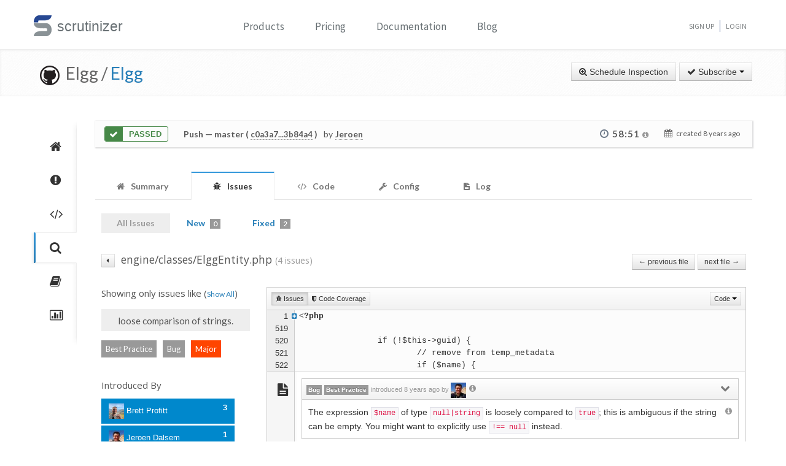

--- FILE ---
content_type: application/javascript
request_url: https://client-widget.baustein.io/6e75d794330d8d96ab38103e3b21c79ab088fd79/static/js/6.792f6261.chunk.js
body_size: 3146
content:
(this["baustein_client_widget_webpackJsonp"]=this["baustein_client_widget_webpackJsonp"]||[]).push([[6],{123:function(e,t,n){"use strict";var a=n(18),o=n(13),r=n(4),i=n(41),s=n(42),c=n(43),l=n(0),u=n.n(l),d=n(3),h=n(213),f=n(69),p=n(100),m=n(111),b=n(194),g=n(193),v=n(144),y=n.n(v),x=n(131),k=n.n(x),C=Object(h.a)({"@global":{html:{width:"100%",height:"100%",overflow:"hidden"},body:{margin:0,padding:0,width:"100%",height:"100%",fontFamily:'-apple-system, BlinkMacSystemFont, "Segoe UI", "Roboto", "Oxygen", "Ubuntu", "Cantarell", "Fira Sans", "Droid Sans", "Helvetica Neue", sans-serif',"-webkitFontSmoothing":"antialiased","-mozOsxFontSmoothing":"grayscale"},code:{fontFamily:'source-code-pro, Menlo, Monaco, Consolas, "Courier New", monospace'},".frame-root":{width:"100%",height:"100%"},".frame-content":{width:"100%",height:"100%",display:"flex",alignItems:"center",justifyContent:"center",overflow:"hidden"}}}),w=Object(h.a)({"@global":{html:{width:"100%",height:"auto",overflow:"hidden"},body:{margin:0,padding:0,width:"100%",height:"auto",fontFamily:'-apple-system, BlinkMacSystemFont, "Segoe UI", "Roboto", "Oxygen", "Ubuntu", "Cantarell", "Fira Sans", "Droid Sans", "Helvetica Neue", sans-serif',"-webkitFontSmoothing":"antialiased","-mozOsxFontSmoothing":"grayscale"},code:{fontFamily:'source-code-pro, Menlo, Monaco, Consolas, "Courier New", monospace'},".frame-root":{width:"100%",height:"auto"},".frame-content":{width:"100%",height:"auto",display:"flex",alignItems:"center",justifyContent:"center",overflow:"hidden"}}});function j(){return C(),null}function O(){return w(),null}var S=function(e){function t(){var e,n;Object(o.a)(this,t);for(var r=arguments.length,c=new Array(r),l=0;l<r;l++)c[l]=arguments[l];return(n=Object(i.a)(this,(e=Object(s.a)(t)).call.apply(e,[this].concat(c)))).state={ready:!1,height:0,transition:"none"},n.obs=null,n.handleRef=function(e){n.contentDocument=e?e.node.contentDocument:null,n.contentWindow=e?e.node.contentWindow:null},n.onContentDidMount=function(){var e=n.props.fullHeight,t=void 0!==e&&e;n.setState({ready:!0,jss:Object(d.b)({plugins:[].concat(Object(a.a)(Object(f.a)().plugins),[y()()]),insertionPoint:n.contentWindow["frame-jss"],createGenerateClassName:function(){return Object(p.a)({productionPrefix:"baustein-",dangerouslyUseGlobalCSS:!1})}}),sheetsManager:new Map,container:n.contentDocument.body}),t?n.setState({height:"100%"}):(n.obs=new MutationObserver((function(){var e=n.contentDocument.body,t=n.contentDocument.documentElement,a=Math.max(e.scrollHeight,e.offsetHeight,t.offsetHeight),o="height 0.25s ease-out";n.state.height>a&&(o="none"),n.setState({height:a,transition:o})})),n.obs.observe(n.contentDocument,{childList:!0,subtree:!0,characterData:!0}))},n.onContentDidUpdate=function(){n.contentDocument.body.dir=n.props.theme.direction},n}return Object(c.a)(t,e),Object(r.a)(t,[{key:"componentWillUnmount",value:function(){this.obs&&(this.obs.disconnect(),this.obs=null)}},{key:"render",value:function(){var e=this.props,t=e.children,n=e.classes,a=e.fullHeight,o=void 0!==a&&a;return u.a.createElement(g.a,null,u.a.createElement(k.a,{style:{height:this.state.height,transition:this.state.transition},ref:this.handleRef,className:n.root,contentDidMount:this.onContentDidMount,contentDidUpdate:this.onContentDidUpdate},u.a.createElement("div",{id:"frame-jss"}),this.state.ready?u.a.createElement(m.b,{jss:this.state.jss,sheetsManager:this.state.sheetsManager},o?u.a.createElement(j,null):u.a.createElement(O,null),u.a.cloneElement(t,{container:this.state.container})):null))}}]),t}(u.a.Component);t.a=Object(b.a)((function(e){return{root:{border:0,width:"100%",backgroundColor:"transparent"}}}),{withTheme:!0})(S)},172:function(e,t,n){"use strict";var a=n(118);Object.defineProperty(t,"__esModule",{value:!0}),t.default=void 0;var o=a(n(0)),r=(0,a(n(121)).default)(o.default.createElement("path",{d:"M12 2C6.48 2 2 6.48 2 12s4.48 10 10 10 10-4.48 10-10S17.52 2 12 2zm-2 15l-5-5 1.41-1.41L10 14.17l7.59-7.59L19 8l-9 9z"}),"CheckCircle");t.default=r},216:function(e,t,n){"use strict";n.r(t);var a=n(13),o=n(4),r=n(41),i=n(42),s=n(43),c=n(0),l=n.n(c),u=n(123),d=n(6),h=n.n(d),f=n(19),p=n(18),m=n(206),b=n(199),g=n(214),v=n(210),y=n(114),x=n(135),k=n.n(x),C=n(158),w=n.n(C),j=n(137),O=n.n(j),S=n(32),E=n(26),F=n(22),D=n(127),R=n(172),N=n.n(R),T=n(33),M=n.n(T);function I(e){var t=e.config.Feedback,n=t.Color;return"contained"===t.Variant?n:"#ffffff"}function B(e){var t,n=e.config.Feedback,a=n.Color;return"contained"===n.Variant?(t=a,Object(D.getContrastRatio)("#ffffff",t)>=Object(D.getContrastRatio)("#000000",t)?"#ffffff":"#000000"):a}function U(e){return"1px solid ".concat(e.config.Feedback.Color)}function z(e){var t=e.config.Feedback.Shape;return"circle"===t?"20px":"squared"===t?"0":"4px"}function H(e){var t=e.config.Feedback,n=t.Color,a="contained"===t.Variant?.4:.9;return Object(D.lighten)(n,a)}var W=function(e){function t(){var e,n;Object(a.a)(this,t);for(var o=arguments.length,s=new Array(o),c=0;c<o;c++)s[c]=arguments[c];return(n=Object(r.a)(this,(e=Object(i.a)(t)).call.apply(e,[this].concat(s)))).state={selectedScore:null,explanation:"",submitted:!1},n}return Object(s.a)(t,e),Object(o.a)(t,[{key:"handleSelectScore",value:function(e){this.setState({selectedScore:e}),this.updateResponse()}},{key:"handleClose",value:function(){this.updateResponse(),this.props.setOpen(!1)}},{key:"render",value:function(){var e=this,t=this.props.classes;return l.a.createElement("div",{className:t.container},l.a.createElement(m.a,{className:t.closeBtn,onClick:function(){return e.handleClose()}},l.a.createElement(O.a,null)),this.renderContent())}},{key:"renderContent",value:function(){var e=this,t=this.props,n=t.classes,a=t.survey,o=t.config;if(this.state.submitted){var r=o.Feedback.ThankYouText||"Thanks for the feedback!";return l.a.createElement("div",{className:n.thankYouContainer},l.a.createElement(N.a,{className:n.checkIcon,fontSize:"large"}),l.a.createElement(b.a,{variant:"subtitle1",className:n.thankYouText},r))}var i=o.Feedback.PlaceholderText||"Tell us a bit more why you chose $score?";i=i.replace("$score",this.state.selectedScore);var s=o.Feedback.SubmitText||"Submit";return l.a.createElement(l.a.Fragment,null,l.a.createElement(b.a,{variant:"h5"},a.Settings.Question),l.a.createElement("div",null,l.a.createElement("div",{className:n.ratingsRow},l.a.createElement("div",{className:n.answerText},a.Settings.LeftAnswer),Object(p.a)(Array(11).keys()).map((function(t){return l.a.createElement(g.a,{className:[n.ratingBtn,t===e.state.selectedScore&&"selected"],key:t,onClick:function(){return e.handleSelectScore(t)}},t)})),l.a.createElement("div",{className:n.answerText},a.Settings.RightAnswer))),null!==this.state.selectedScore&&l.a.createElement("div",{className:n.explanationContainer},l.a.createElement(v.a,{className:n.explanationField,variant:"outlined",multiline:!0,rows:4,placeholder:i,value:this.state.explanation,onChange:function(t){return e.setState({explanation:t.target.value})},onBlur:function(){return e.updateResponse()}}),l.a.createElement(g.a,{className:n.submitBtn,onClick:function(){return e.submit()}},s)))}},{key:"updateResponse",value:function(){var e=Object(f.a)(h.a.mark((function e(){var t,n;return h.a.wrap((function(e){for(;;)switch(e.prev=e.next){case 0:if(t=this.props,n=t.survey,!t.options.previewMode){e.next=3;break}return e.abrupt("return");case 3:return e.next=5,M.a.put("surveys/"+n.Id+"/response",{score:this.state.selectedScore,explanation:this.state.explanation});case 5:case"end":return e.stop()}}),e,this)})));return function(){return e.apply(this,arguments)}}()},{key:"submit",value:function(){this.updateResponse(),this.setState({submitted:!0})}}]),t}(l.a.Component),A=Object(y.a)((function(e){return{container:{display:"flex",flexDirection:"column",alignItems:"center",justifyContent:"center",padding:"2rem",backgroundColor:"white",borderTop:"1px solid "+k.a[400],width:"100%",overflow:"hidden",marginTop:20,boxShadow:"0 5px 20px 0 #000",position:"relative"},ratingsRow:{display:"flex",flexDirection:"row",alignItems:"center",marginTop:"0.7rem"},answerText:{color:k.a[500],marginRight:"10px","&:last-child":{marginRight:0,marginLeft:"5px"}},closeBtn:{position:"absolute",top:"5px",right:"5px"},ratingBtn:{width:"40px",height:"40px",padding:"5px",fontSize:"16px",marginRight:"5px","&:last-child":{marginRight:0},color:B,backgroundColor:I,border:U,borderRadius:z,"&:hover":{backgroundColor:H},"&.selected":{backgroundColor:function(e){var t=e.config.Feedback,n=t.Color,a="contained"===t.Variant?.8:.2;return Object(D.lighten)(n,a)}}},submitBtn:{padding:"8px 20px",fontSize:"16px",marginTop:"1rem",minWidth:150,color:B,backgroundColor:I,border:U,borderRadius:z,"&:hover":{backgroundColor:H}},explanationContainer:{display:"flex",flexDirection:"column",alignItems:"center",marginTop:"1rem"},explanationField:{backgroundColor:k.a[50],minWidth:400},thankYouContainer:{display:"flex",flexDirection:"column",alignItems:"center"},thankYouText:{marginTop:10},checkIcon:{color:w.a[700]}}}))(W),L=Object(S.b)((function(e){return{open:e.feedback.open,survey:e.feedback.survey,options:e.options,config:e.config}}),(function(e){return Object(E.b)({setOpen:F.b},e)}))(A),Y=function(e){function t(){return Object(a.a)(this,t),Object(r.a)(this,Object(i.a)(t).apply(this,arguments))}return Object(s.a)(t,e),Object(o.a)(t,[{key:"render",value:function(){var e=this.props,t=e.open,n=e.survey,a=e.classes;return t?l.a.createElement(l.a.Fragment,null,"nps"===n.Type&&l.a.createElement("div",{className:a.npsContainer},l.a.createElement(u.a,null,l.a.createElement(L,null)))):null}}]),t}(l.a.Component),P=Object(y.a)((function(e){return{npsContainer:{position:"fixed",bottom:0,left:0,right:0}}}))(Y),V=Object(S.b)((function(e){return{open:e.feedback.open,survey:e.feedback.survey}}))(P);t.default=V}}]);
//# sourceMappingURL=6.792f6261.chunk.js.map